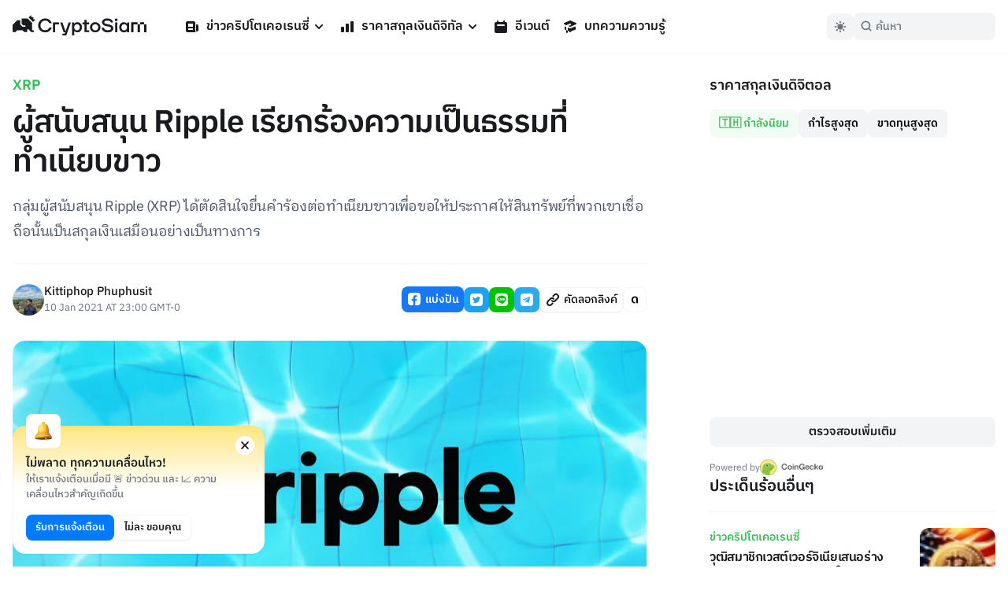

--- FILE ---
content_type: application/javascript; charset=UTF-8
request_url: https://cryptosiam.com/_next/static/chunks/pages/prices-f7b701108cb5cdeb.js
body_size: 5125
content:
(self.webpackChunk_N_E=self.webpackChunk_N_E||[]).push([[3266],{7325:function(e,t,a){"use strict";var l,r=a(7294);function i(){return(i=Object.assign?Object.assign.bind():function(e){for(var t=1;t<arguments.length;t++){var a=arguments[t];for(var l in a)Object.prototype.hasOwnProperty.call(a,l)&&(e[l]=a[l])}return e}).apply(this,arguments)}t.Z=function(e){return r.createElement("svg",i({viewBox:"0 0 20 20",xmlns:"http://www.w3.org/2000/svg"},e),l||(l=r.createElement("path",{d:"M5.999 7.012a1 1 0 00-.707 1.704l3.996 3.992a1 1 0 001.412 0l3.995-3.992A.997.997 0 0013.992 7L6 7.012z"})))}},9170:function(e,t,a){"use strict";var l,r=a(7294);function i(){return(i=Object.assign?Object.assign.bind():function(e){for(var t=1;t<arguments.length;t++){var a=arguments[t];for(var l in a)Object.prototype.hasOwnProperty.call(a,l)&&(e[l]=a[l])}return e}).apply(this,arguments)}t.Z=function(e){return r.createElement("svg",i({viewBox:"0 0 20 20",xmlns:"http://www.w3.org/2000/svg"},e),l||(l=r.createElement("path",{d:"M13.999 13a1.001 1.001 0 00.708-1.707l-4.005-4a1.002 1.002 0 00-1.416 0l-4.005 4a1 1 0 00.712 1.695l8.006.012z"})))}},6089:function(e,t,a){(window.__NEXT_P=window.__NEXT_P||[]).push(["/prices",function(){return a(3042)}])},2977:function(e,t){"use strict";t.Z={src:"/_next/static/media/coingecko.682fc6f5.png",height:70,width:268,blurDataURL:"[data-uri]",blurWidth:8,blurHeight:2}},4255:function(e,t,a){"use strict";a.d(t,{Z:function(){return m}});var l=a(5893),r=a(3204),i=a(7294),s=a(8680),n=a(9893);function o(e){let{ad:t}=e;return(0,i.useEffect)(()=>{n.ZP.capture("ad-impression",{campaign:t.title,type:"ad-banner-sidebar"})},[]),(0,l.jsxs)("div",{className:"mx-auto w-full max-w-xs rounded-default bg-utility4Color-light px-4 pt-4 pb-3 dark:bg-utility4Color-dark",children:[(0,l.jsx)("a",{href:t.custom_banner_link,target:"_blank",rel:"sponsored nofollow",className:"block h-auto w-full items-center bg-utility3Color-light text-center dark:bg-utility3Color-dark md:h-auto",onClick:e=>(e.preventDefault(),n.ZP.capture("ad-click",{campaign:t.title,type:"ad-banner-sidebar"}),window.open(t.custom_banner_link,"_ blank"),!1),children:(0,l.jsx)("img",{src:"".concat(s.g.assetUrl,"/").concat(t.custom_banner_image.id,"/").concat(t.custom_banner_image.title),className:"w-full",alt:t.custom_banner_alt_text})}),(0,l.jsxs)("div",{className:" flex w-full items-center justify-end pt-3 text-xxs font-medium text-paragraphColor-light dark:text-paragraphColor-dark",children:["Sponsored",(0,l.jsx)("span",{className:"mx-2 inline-block h-[3px] w-[3px] rounded-circle bg-utility1Color-light align-middle dark:bg-utility1Color-dark"}),(0,l.jsx)("a",{href:"mailto:info@cryptosiam.com",className:"hover:text-primaryColor-light dark:hover:text-primaryColor-dark",children:"Advertise here"})]})]})}var c=a(669);function d(e){let{ad:t}=e;return(0,i.useEffect)(()=>{t&&n.ZP.capture("ad-impression",{campaign:t.title,type:"ad-code-sidebar"})},[t]),(0,l.jsx)("div",{onClick(e){e.preventDefault(),n.ZP.capture("ad-click",{campaign:t.title,type:"ad-code-sidebar"})},className:"flex h-full min-h-[250px] w-full items-center justify-center rounded-default bg-utility4Color-light py-4 px-4 dark:bg-utility4Color-dark",children:(0,l.jsx)(c.Z,{html:t.code_field})})}var h=a(5017),p=a(5675),u=a.n(p);function g(e){let{ad:t}=e;return(0,h.wW)(),(0,i.useEffect)(()=>{n.ZP.capture("ad-impression",{campaign:t.title,type:"ad-native-sidebar"})},[]),(0,l.jsx)("div",{className:"border-1 w-full transform rounded-default",children:(0,l.jsx)("div",{className:"relative flex rounded-default border border-utility4Color-light bg-boxesColor-light dark:border-utility4Color-dark dark:bg-boxesColor-dark",children:(0,l.jsxs)("div",{className:"flex w-full flex-col",children:[(0,l.jsxs)("div",{className:"flex flex-row content-center justify-between px-4 pt-4 text-xxs font-medium",children:[(0,l.jsxs)("a",{href:t.native_ad_button_link,rel:"sponsored nofollow",target:"_blank",className:"flex text-headlinesColor-light dark:text-headlinesColor-dark",onClick:e=>(e.preventDefault(),n.ZP.capture("ad-click",{campaign:t.title,type:"ad-native-sidebar"}),window.open(t.native_ad_button_link,"_ blank"),!1),children:[(0,l.jsx)("div",{className:"mr-[6px] inline-block w-5",children:(0,l.jsx)(u(),{width:"60",height:"60",src:"".concat(s.g.assetUrl,"/").concat(t.native_ad_company_logo.id,"/").concat(t.native_ad_company_logo.title),alt:t.native_ad_company_name})}),(0,l.jsx)("div",{className:"pt-[2px]",children:t.native_ad_company_name})]}),(0,l.jsx)("div",{className:"pt-[2px] text-paragraphColor-light dark:text-paragraphColor-dark",children:"Sponsored"})]}),(0,l.jsx)("div",{className:"flex flex-col",children:(0,l.jsxs)("div",{className:"px-4 pt-3 pb-4",children:[(0,l.jsx)("a",{href:t.native_ad_button_link,rel:"sponsored nofollow",target:"_blank",className:"",onClick:e=>(e.preventDefault(),n.ZP.capture("ad-click",{campaign:t.title,type:"ad-native-sidebar"}),window.open(t.native_ad_button_link,"_ blank"),!1),children:(0,l.jsx)(u(),{src:"".concat(s.g.assetUrl,"/").concat(t.native_ad_image.id,"/").concat(t.native_ad_image.title),className:"w-full rounded-sm",width:"686",height:"368",alt:t.native_ad_title})}),(0,l.jsxs)("div",{className:"py-5",children:[(0,l.jsx)("h5",{className:"text-md font-semibold text-headlinesColor-light dark:text-headlinesColor-dark",children:t.native_ad_title}),(0,l.jsx)("p",{className:"pt-1 text-xs text-paragraphColor-light dark:text-paragraphColor-dark",children:t.native_ad_description})]}),(0,l.jsx)("a",{href:t.native_ad_button_link,className:"btn-large btn-primary full-width",target:"_blank",rel:"sponsored nofollow",onClick:e=>(e.preventDefault(),n.ZP.capture("ad-click",{campaign:t.title,type:"ad-native-sidebar"}),window.open(t.native_ad_button_link,"_ blank"),!1),children:t.native_ad_button_text})]})})]})})})}function m(e){let{position:t}=e,[a,n]=(0,i.useState)([]);async function c(){let e=new r.ZT(s.g.apiUrl),a=await e.items("ads_sidebar").readByQuery({filter:{position:{_eq:t}},fields:["*","native_ad_company_logo.*","native_ad_image.*","custom_banner_image.*"]});n(a.data)}return(0,i.useEffect)(()=>{c()},[]),(0,l.jsx)("div",{className:"flex flex-col gap-4",children:a.map(e=>"custom_banner"==e.type&&"published"==e.status?(0,l.jsx)(o,{ad:e},e.id):"native_ad"==e.type&&"published"==e.status?(0,l.jsx)(g,{ad:e},e.id):"code"==e.type&&"published"==e.status?(0,l.jsx)(d,{ad:e},e.id):void 0)})}},7917:function(e,t,a){"use strict";a.d(t,{Z:function(){return c}});var l=a(5893),r=a(2811),i=a(7873),s=a(4947),n=a(8904),o=a(8680);function c(){return(0,l.jsxs)("div",{className:"border-t border-utility4Color-light py-8 dark:border-utility4Color-dark",children:[(0,l.jsx)("h3",{className:"pb-4 text-center text-xl",children:"เข้าร่วมชุมชนของเรา"}),(0,l.jsxs)("div",{className:"flex flex-row justify-center gap-2",children:[(0,l.jsx)("a",{href:o.g.facebook_url,target:"_blank",className:"rounded-circle bg-[#1877F2] p-4 transition-transform hover:scale-110 hover:bg-[#2271d9] active:scale-95",children:(0,l.jsx)(r.Z,{width:"24",height:"24",className:"fill-universalWhite-light"})}),(0,l.jsx)("a",{href:o.g.twitter_url,target:"_blank",className:"rounded-circle bg-[#1DA1F2] p-4 transition-transform hover:scale-110 hover:bg-[#2293d9] active:scale-95",children:(0,l.jsx)(n.Z,{width:"24",height:"24",className:"fill-universalWhite-light"})}),(0,l.jsx)("a",{href:o.g.line_url,className:"rounded-circle bg-[#00C300] p-4 transition-transform hover:scale-110 hover:bg-[#26b226] active:scale-95",target:"_blank",children:(0,l.jsx)(i.Z,{width:"24",height:"24",className:"fill-universalWhite-light"})}),(0,l.jsx)("a",{href:o.g.telegram_url,className:"rounded-circle bg-[#2AABEE] p-4 transition-transform hover:scale-110 hover:bg-[#2598d6] active:scale-95",target:"_blank",children:(0,l.jsx)(s.Z,{width:"24",height:"24",className:"fill-universalWhite-light"})})]})]})}},3042:function(e,t,a){"use strict";a.r(t),a.d(t,{__N_SSP:function(){return O},default:function(){return D}});var l=a(5893),r=a(7060),i=a(4094),s=a(2962),n=a(5152),o=a.n(n),c=a(5675),d=a.n(c),h=a(6088),p=a(7294),u=a(3659),g=a(4255),m=a(8619),x=a(5241),f=a(3872),b=a(7917),v=a(1698),j=a(1580),_=a(4323),w=a(1183),k=a(3342);function N(e){let{table:t}=e;return(0,l.jsxs)("div",{className:"flex items-center justify-between gap-2 pt-6 pb-10",children:[(0,l.jsxs)("div",{className:"hidden items-center gap-1 text-sm md:flex",children:[(0,l.jsx)("div",{className:"text-paragraphColor-light dark:text-paragraphColor-dark",children:"Page"}),(0,l.jsxs)("strong",{className:"whitespace-nowrap text-headlinesColor-light dark:text-headlinesColor-dark",children:[t.getState().pagination.pageIndex+1," of ",t.getPageCount()]})]}),(0,l.jsxs)("div",{className:"flex items-center gap-1",children:[(0,l.jsx)("button",{className:"btn-def",onClick:()=>t.previousPage(),disabled:!t.getCanPreviousPage(),children:(0,l.jsx)(_.Z,{className:"w-5 fill-paragraphColor-light group-hover:fill-headlinesColor-light dark:fill-paragraphColor-dark dark:group-hover:fill-headlinesColor-dark"})}),(0,l.jsx)("button",{className:"btn-def",onClick:()=>t.nextPage(),disabled:!t.getCanNextPage(),children:(0,l.jsx)(w.Z,{className:"w-5 fill-paragraphColor-light group-hover:fill-headlinesColor-light dark:fill-paragraphColor-dark dark:group-hover:fill-headlinesColor-dark"})})]}),(0,l.jsxs)("div",{className:"relative flex w-full items-center justify-end gap-2 text-xs text-paragraphColor-light dark:text-paragraphColor-dark",children:["Show",(0,l.jsx)(k.Z,{className:"pointer-events-none absolute right-[5px] top-2 z-10 h-4 w-4 fill-paragraphColor-light dark:fill-paragraphColor-dark"}),(0,l.jsx)("select",{value:t.getState().pagination.pageSize,onChange(e){t.setPageSize(Number(e.target.value))},className:"btn-def relative w-auto pl-2 pr-5 ",children:[25,50,100].map(e=>(0,l.jsx)("option",{value:e,children:e},e))})]})]})}function C(e){var t;let{table:a}=e;return(0,l.jsxs)("div",{children:[(0,l.jsx)("div",{className:"-mx-4 w-[100wv] overflow-hidden overflow-x-auto md:mx-0 md:w-full",children:(0,l.jsxs)("table",{className:"table-price w-[796px] min-w-full divide-y divide-utility4Color-light border-utility4Color-light dark:divide-utility4Color-dark dark:border-utility4Color-dark md:w-full",children:[(0,l.jsx)("thead",{className:"h-10 w-full text-right text-xs text-paragraphColor-light dark:text-paragraphColor-dark",children:a.getHeaderGroups().map(e=>(0,l.jsx)("tr",{children:e.headers.map(e=>(0,l.jsx)("th",{className:"py-2 font-medium",children:e.isPlaceholder?null:(0,l.jsxs)("div",{className:e.column.getCanSort()?"cursor-pointer select-none":"",onClick:e.column.getToggleSortingHandler(),children:[(0,i.ie)(e.column.columnDef.header,e.getContext()),null!==(t=({asc:(0,l.jsx)(v.Z,{className:"ml-[2px] inline w-4 fill-paragraphColor-light"}),desc:(0,l.jsx)(j.Z,{className:"ml-[2px] inline w-4 fill-paragraphColor-light"})})[e.column.getIsSorted()])&&void 0!==t?t:null]})},e.id))},e.id))}),(0,l.jsx)("tbody",{className:"w-full divide-y divide-utility4Color-light text-right text-sm font-semibold dark:divide-utility4Color-dark",children:a.getRowModel().rows.map(e=>(0,l.jsx)("tr",{className:"h-16 transition-all hover:bg-utility4Color-light/50 dark:hover:bg-utility4Color-dark",children:e.getVisibleCells().map(e=>(0,l.jsx)("td",{children:(0,i.ie)(e.column.columnDef.cell,e.getContext())},e.id))},e.id))}),(0,l.jsx)("tfoot",{children:a.getFooterGroups().map(e=>(0,l.jsx)("tr",{children:e.headers.map(e=>(0,l.jsx)("th",{children:e.isPlaceholder?null:(0,i.ie)(e.column.columnDef.footer,e.getContext())},e.id))},e.id))})]})}),(0,l.jsx)(N,{table:a})]})}var y=a(4259),A=a(2977),Z=a(8680),S=a(8594),P=a(2047);let E=o()(()=>Promise.all([a.e(3136),a.e(7668)]).then(a.bind(a,7668)),{ssr:!1});function B(e){let t=Number(e),a=Math.floor(Math.log10(t)/3);return"".concat((t/Math.pow(10,3*a)).toFixed(2)).concat(["","K","M","B","T"][a])}let M=(0,r.Cl)(),R=[M.accessor("market_cap_rank",{header:()=>(0,l.jsx)("span",{className:"pr-6",children:"#"}),cell(e){var t=e.row.index+1;return(0,l.jsx)("div",{className:"pl-1 pr-6 text-xs text-paragraphColor-light md:pl-0",children:t})}}),M.accessor("name",{header:"Name",cell(e){let{row:t,getValue:a}=e;return(0,l.jsxs)("a",{href:"prices/".concat(t.original.id),className:"flex items-center",children:[(0,l.jsx)(d(),{src:t.original.image,width:24,height:24,className:"h-6 w-6",alt:t.original.name}),(0,l.jsxs)("div",{className:"flex flex-col items-start justify-start pl-2 md:flex-row md:text-left",children:[(0,l.jsx)("span",{className:"font-semibold hover:text-primaryColor-light",children:a()}),(0,l.jsx)("span",{className:"pl-0 pr-1 text-xs uppercase text-paragraphColor-light md:pt-[1px] md:pr-3 md:pl-1",children:t.original.symbol})]})]})}}),M.accessor("current_price",{header:()=>(0,l.jsx)("span",{className:"text-right",children:"Price"}),cell(e){let{row:t,getValue:a}=e;return!function(e){let t=Number(e);t<1?t.toFixed(8):t.toFixed(2)}(a()),(0,l.jsx)("a",{href:"prices/".concat(t.original.id),className:"hover:text-primaryColor-light",children:(0,S.x)(t.original.current_price)})}}),M.accessor("price_change_percentage_24h",{header:"Change (24h)",cell:e=>(0,l.jsx)("div",{className:" flex justify-end text-right",children:(0,P.r)(e.getValue())})}),M.accessor("market_cap",{header:"Market Cap",cell:e=>B(e.getValue())}),M.accessor("total_volume",{header:()=>(0,l.jsx)("span",{className:"pr-4",children:"Volume (24h)"}),cell(e){let t=B(e.getValue());return(0,l.jsx)("div",{className:"pr-4",children:t})}}),M.accessor("sparkline_in_7d.price",{header:"Last 7 days",cell(e){let{row:t,getValue:a}=e;var r=a();return(0,l.jsx)("a",{href:"prices/".concat(t.original.id),className:"float-right flex w-28 justify-end",children:(0,l.jsx)(E,{data:r})})}})];var O=!0;function D(e){let{articles:t,prices:a,page:n,sideBarArticles:o}=e,[c,v]=(0,p.useState)([]),j=(0,i.b7)({data:a,columns:R,getCoreRowModel:(0,r.sC)(),getSortedRowModel:(0,r.tj)(),getPaginationRowModel:(0,r.G_)(),state:{sorting:c},initialState:{pagination:{pageSize:25}},onSortingChange:v});return(0,l.jsxs)("div",{children:[(0,l.jsx)(s.PB,{title:n.meta_title,description:n.meta_description,canonical:"https://cryptosiam.com/prices/",openGraph:{title:n.meta_title,description:n.meta_description,url:"https://cryptosiam.com/prices/",type:"website",images:[{width:2400,height:1260,url:"".concat(Z.g.assetUrl,"/d49ebaa5-a410-4b78-b697-2b7a5b9fb82f.jpg"),alt:"CryptoSiam - ข่าวคริปโตเคอเรนซี Bitcoin และ Blockchain เพื่อคนไทย",type:"image/jpg"}]}}),(0,l.jsx)(s.gR,{itemListElements:[{position:1,name:"ราคาสกุลเงินดิจิทัล",item:"https://cryptosiam.com/prices"}]}),(0,l.jsx)(f.Z,{dirtyBg:!1}),(0,l.jsxs)("section",{className:"container grid grid-cols-12 px-4 pt-16 pb-8 lg:grid-flow-col lg:gap-20 lg:pt-24",children:[(0,l.jsxs)("div",{className:"col-span-12 lg:col-span-8",children:[(0,l.jsx)("div",{className:"breadrumbs",children:(0,l.jsx)(h.Z,{"aria-label":"breadcrumb",containerClassName:"breadcrumbs",activeItemClassName:"bc-active",inactiveItemClassName:"bc-inactive"})}),(0,l.jsxs)("div",{className:"flex flex-col justify-between gap-3 border-b border-utility4Color-light pt-6 pb-10 dark:border-utility4Color-dark ",children:[(0,l.jsx)("h1",{className:" text-3xl text-headlinesColor-light dark:text-headlinesColor-dark",children:n.title}),(0,l.jsx)("p",{className:"text-md",children:n.excerpt})]}),(0,l.jsx)(C,{table:j}),(0,l.jsxs)("div",{className:"flex justify-start gap-2 pb-4 text-xs text-paragraphColor-light dark:text-paragraphColor-dark md:pt-4",children:[(0,l.jsx)("span",{className:"pt-0.5",children:"Powered by"}),(0,l.jsx)("div",{className:"w-24",children:(0,l.jsx)(d(),{src:A.Z,placeholder:"blur",width:133,height:35,alt:"CoinGecko Logo"})})]})]}),(0,l.jsxs)("div",{className:"col-span-12 flex flex-col gap-8 lg:col-span-4 lg:gap-8 lg:px-0",children:[(0,l.jsx)(u.Z,{}),(0,l.jsx)(g.Z,{position:"top"}),(0,l.jsx)(m.Z,{type:y.I.latest,articles:o}),(0,l.jsx)(b.Z,{}),(0,l.jsx)(g.Z,{position:"bottom"})]})]}),(0,l.jsx)(x.Z,{})]})}},8594:function(e,t,a){"use strict";function l(e){let t;let a=2;return(t="number"!=typeof e?parseFloat(e):e)<1&&(a=8),new Intl.NumberFormat("th-TH",{currency:"THB",style:"currency",minimumFractionDigits:a}).format(t)}function r(e){if(e)return e.toString().replace(/\B(?=(\d{3})+(?!\d))/g,",")}a.d(t,{N:function(){return r},x:function(){return l}})},2047:function(e,t,a){"use strict";a.d(t,{r:function(){return s}});var l=a(5893),r=a(7325),i=a(9170);function s(e){if(!e)return null;let t=Number(e.replace(/[^0-9.-]+/g,"")).toFixed(2),a=t.toString();return e&&e.includes("-")?(0,l.jsxs)("div",{className:"flex items-center",children:[(0,l.jsx)(r.Z,{className:"h-4 w-4 fill-red600-light dark:fill-red500-light"}),(0,l.jsxs)("span",{className:" text-red600-light dark:text-red500-light",children:[a.substring(1),"%"]})]}):(0,l.jsxs)("div",{className:"flex items-center",children:[(0,l.jsx)(i.Z,{className:"h-4 w-4 fill-green600-light dark:fill-green500-light"}),(0,l.jsxs)("span",{className:"text-green600-light dark:fill-green500-light",children:[a,"%"]})]})}},4323:function(e,t,a){"use strict";var l=a(7294);let r=l.forwardRef(function(e,t){return l.createElement("svg",Object.assign({xmlns:"http://www.w3.org/2000/svg",viewBox:"0 0 20 20",fill:"currentColor","aria-hidden":"true",ref:t},e),l.createElement("path",{fillRule:"evenodd",d:"M12.707 5.293a1 1 0 010 1.414L9.414 10l3.293 3.293a1 1 0 01-1.414 1.414l-4-4a1 1 0 010-1.414l4-4a1 1 0 011.414 0z",clipRule:"evenodd"}))});t.Z=r},1183:function(e,t,a){"use strict";var l=a(7294);let r=l.forwardRef(function(e,t){return l.createElement("svg",Object.assign({xmlns:"http://www.w3.org/2000/svg",viewBox:"0 0 20 20",fill:"currentColor","aria-hidden":"true",ref:t},e),l.createElement("path",{fillRule:"evenodd",d:"M7.293 14.707a1 1 0 010-1.414L10.586 10 7.293 6.707a1 1 0 011.414-1.414l4 4a1 1 0 010 1.414l-4 4a1 1 0 01-1.414 0z",clipRule:"evenodd"}))});t.Z=r}},function(e){e.O(0,[3399,8908,8830,6157,6331,3992,9774,2888,179],function(){return e(e.s=6089)}),_N_E=e.O()}]);